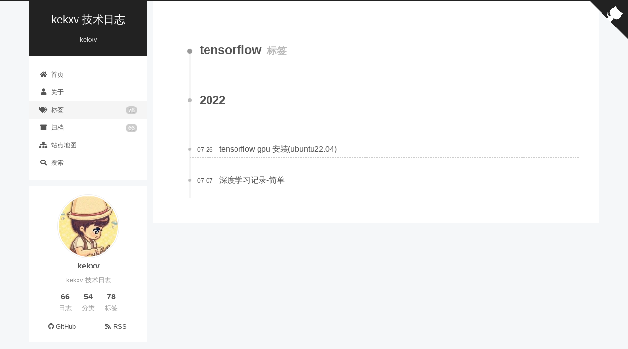

--- FILE ---
content_type: text/html; charset=utf-8
request_url: https://kekxv.github.io/tags/tensorflow/
body_size: 4608
content:
<!DOCTYPE html>
<html lang="zh-CN">
<head>
  <meta charset="UTF-8">
<meta name="viewport" content="width=device-width, initial-scale=1, maximum-scale=2">
<meta name="theme-color" content="#222">
<meta name="generator" content="Hexo 7.2.0">
  <link rel="icon" type="image/png" sizes="16x16" href="/images/favicon.ico">
  <meta http-equiv="Cache-Control" content="no-transform">
  <meta http-equiv="Cache-Control" content="no-siteapp">

<link rel="stylesheet" href="/css/main.css">


<link rel="stylesheet" href="/lib/font-awesome/css/all.min.css">

<script id="hexo-configurations">
    var NexT = window.NexT || {};
    var CONFIG = {"hostname":"kekxv.github.io","root":"/","scheme":"Pisces","version":"7.8.0","exturl":true,"sidebar":{"position":"left","display":"post","padding":18,"offset":12,"onmobile":false},"copycode":{"enable":true,"show_result":true,"style":"default"},"back2top":{"enable":true,"sidebar":false,"scrollpercent":true},"bookmark":{"enable":false,"color":"#222","save":"auto"},"fancybox":false,"mediumzoom":false,"lazyload":false,"pangu":false,"comments":{"style":"tabs","active":null,"storage":true,"lazyload":false,"nav":null},"algolia":{"hits":{"per_page":10},"labels":{"input_placeholder":"Search for Posts","hits_empty":"We didn't find any results for the search: ${query}","hits_stats":"${hits} results found in ${time} ms"}},"localsearch":{"enable":true,"trigger":"auto","top_n_per_article":1,"unescape":true,"preload":false},"motion":{"enable":true,"async":false,"transition":{"post_block":"fadeIn","post_header":"slideDownIn","post_body":"slideDownIn","coll_header":"slideLeftIn","sidebar":"slideUpIn"}},"path":"search.xml"};
  </script>

  <meta name="description" content="kekxv 技术日志">
<meta property="og:type" content="website">
<meta property="og:title" content="kekxv 技术日志">
<meta property="og:url" content="http://kekxv.github.io/tags/tensorflow/index.html">
<meta property="og:site_name" content="kekxv 技术日志">
<meta property="og:description" content="kekxv 技术日志">
<meta property="og:locale" content="zh_CN">
<meta property="article:author" content="kekxv">
<meta name="twitter:card" content="summary">

<link rel="canonical" href="http://kekxv.github.io/tags/tensorflow/">


<script id="page-configurations">
  // https://hexo.io/docs/variables.html
  CONFIG.page = {
    sidebar: "",
    isHome : false,
    isPost : false,
    lang   : 'zh-CN'
  };
</script>

  <title>标签: tensorflow | kekxv 技术日志</title>
  






  <noscript>
  <style>
  .use-motion .brand,
  .use-motion .menu-item,
  .sidebar-inner,
  .use-motion .post-block,
  .use-motion .pagination,
  .use-motion .comments,
  .use-motion .post-header,
  .use-motion .post-body,
  .use-motion .collection-header { opacity: initial; }

  .use-motion .site-title,
  .use-motion .site-subtitle {
    opacity: initial;
    top: initial;
  }

  .use-motion .logo-line-before i { left: initial; }
  .use-motion .logo-line-after i { right: initial; }
  </style>
</noscript>

<link rel="alternate" href="/feed.xml" title="kekxv 技术日志" type="application/atom+xml">
</head>

<body itemscope itemtype="http://schema.org/WebPage">
  <div class="container use-motion">
    <div class="headband"></div>

    <header class="header" itemscope itemtype="http://schema.org/WPHeader">
      <div class="header-inner"><div class="site-brand-container">
  <div class="site-nav-toggle">
    <div class="toggle" aria-label="切换导航栏">
      <span class="toggle-line toggle-line-first"></span>
      <span class="toggle-line toggle-line-middle"></span>
      <span class="toggle-line toggle-line-last"></span>
    </div>
  </div>

  <div class="site-meta">

    <a href="/" class="brand" rel="start">
      <span class="logo-line-before"><i></i></span>
      <h1 class="site-title">kekxv 技术日志</h1>
      <span class="logo-line-after"><i></i></span>
    </a>
      <p class="site-subtitle" itemprop="description">kekxv</p>
  </div>

  <div class="site-nav-right">
    <div class="toggle popup-trigger">
        <i class="fa fa-search fa-fw fa-lg"></i>
    </div>
  </div>
</div>




<nav class="site-nav">
  <ul id="menu" class="main-menu menu">
        <li class="menu-item menu-item-home">

    <a href="/" rel="section"><i class="fa fa-home fa-fw"></i>首页</a>

  </li>
        <li class="menu-item menu-item-about">

    <a href="/about/" rel="section"><i class="fa fa-user fa-fw"></i>关于</a>

  </li>
        <li class="menu-item menu-item-tags">

    <a href="/tags/" rel="section"><i class="fa fa-tags fa-fw"></i>标签<span class="badge">78</span></a>

  </li>
        <li class="menu-item menu-item-archives">

    <a href="/archives/" rel="section"><i class="fa fa-archive fa-fw"></i>归档<span class="badge">66</span></a>

  </li>
        <li class="menu-item menu-item-sitemap">

    <a href="/sitemap.xml" rel="section"><i class="fa fa-sitemap fa-fw"></i>站点地图</a>

  </li>
      <li class="menu-item menu-item-search">
        <a role="button" class="popup-trigger"><i class="fa fa-search fa-fw"></i>搜索
        </a>
      </li>
  </ul>
</nav>



  <div class="search-pop-overlay">
    <div class="popup search-popup">
        <div class="search-header">
  <span class="search-icon">
    <i class="fa fa-search"></i>
  </span>
  <div class="search-input-container">
    <input autocomplete="off" autocapitalize="off"
           placeholder="搜索..." spellcheck="false"
           type="search" class="search-input">
  </div>
  <span class="popup-btn-close">
    <i class="fa fa-times-circle"></i>
  </span>
</div>
<div id="search-result">
  <div id="no-result">
    <i class="fa fa-spinner fa-pulse fa-5x fa-fw"></i>
  </div>
</div>

    </div>
  </div>

</div>
    </header>

    
  <div class="back-to-top">
    <i class="fa fa-arrow-up"></i>
    <span>0%</span>
  </div>
  <div class="reading-progress-bar"></div>

  <span class="exturl github-corner" data-url="aHR0cHM6Ly9naXRodWIuY29tL2tla3h2" title="Follow me on GitHub" aria-label="Follow me on GitHub"><svg width="80" height="80" viewBox="0 0 250 250" aria-hidden="true"><path d="M0,0 L115,115 L130,115 L142,142 L250,250 L250,0 Z"></path><path d="M128.3,109.0 C113.8,99.7 119.0,89.6 119.0,89.6 C122.0,82.7 120.5,78.6 120.5,78.6 C119.2,72.0 123.4,76.3 123.4,76.3 C127.3,80.9 125.5,87.3 125.5,87.3 C122.9,97.6 130.6,101.9 134.4,103.2" fill="currentColor" style="transform-origin: 130px 106px;" class="octo-arm"></path><path d="M115.0,115.0 C114.9,115.1 118.7,116.5 119.8,115.4 L133.7,101.6 C136.9,99.2 139.9,98.4 142.2,98.6 C133.8,88.0 127.5,74.4 143.8,58.0 C148.5,53.4 154.0,51.2 159.7,51.0 C160.3,49.4 163.2,43.6 171.4,40.1 C171.4,40.1 176.1,42.5 178.8,56.2 C183.1,58.6 187.2,61.8 190.9,65.4 C194.5,69.0 197.7,73.2 200.1,77.6 C213.8,80.2 216.3,84.9 216.3,84.9 C212.7,93.1 206.9,96.0 205.4,96.6 C205.1,102.4 203.0,107.8 198.3,112.5 C181.9,128.9 168.3,122.5 157.7,114.1 C157.9,116.9 156.7,120.9 152.7,124.9 L141.0,136.5 C139.8,137.7 141.6,141.9 141.8,141.8 Z" fill="currentColor" class="octo-body"></path></svg></span>


    <main class="main">
      <div class="main-inner">
        <div class="content-wrap">
          

          <div class="content tag">
            

  
  
  
  <div class="post-block">
    <div class="posts-collapse">
      <div class="collection-title">
        <h2 class="collection-header">tensorflow
          <small>标签</small>
        </h2>
      </div>

      
    <div class="collection-year">
      <span class="collection-header">2022</span>
    </div>

  <article itemscope itemtype="http://schema.org/Article">
    <header class="post-header">

      <div class="post-meta">
        <time itemprop="dateCreated"
              datetime="2022-07-26T13:56:21+00:00"
              content="2022-07-26">
          07-26
        </time>
      </div>

      <div class="post-title">
          <a class="post-title-link" href="/2022/07/26/tensorflow-gpu-%E5%AE%89%E8%A3%85-ubuntu22-04/" itemprop="url">
            <span itemprop="name">tensorflow gpu 安装(ubuntu22.04)</span>
          </a>
      </div>

    </header>
  </article>

  <article itemscope itemtype="http://schema.org/Article">
    <header class="post-header">

      <div class="post-meta">
        <time itemprop="dateCreated"
              datetime="2022-07-07T20:00:14+00:00"
              content="2022-07-07">
          07-07
        </time>
      </div>

      <div class="post-title">
          <a class="post-title-link" href="/2022/07/07/%E6%B7%B1%E5%BA%A6%E5%AD%A6%E4%B9%A0%E8%AE%B0%E5%BD%95-%E7%AE%80%E5%8D%95/" itemprop="url">
            <span itemprop="name">深度学习记录-简单</span>
          </a>
      </div>

    </header>
  </article>

    </div>
  </div>
  
  
  

  



          </div>
          

<script>
  window.addEventListener('tabs:register', () => {
    let { activeClass } = CONFIG.comments;
    if (CONFIG.comments.storage) {
      activeClass = localStorage.getItem('comments_active') || activeClass;
    }
    if (activeClass) {
      let activeTab = document.querySelector(`a[href="#comment-${activeClass}"]`);
      if (activeTab) {
        activeTab.click();
      }
    }
  });
  if (CONFIG.comments.storage) {
    window.addEventListener('tabs:click', event => {
      if (!event.target.matches('.tabs-comment .tab-content .tab-pane')) return;
      let commentClass = event.target.classList[1];
      localStorage.setItem('comments_active', commentClass);
    });
  }
</script>

        </div>
          
  
  <div class="toggle sidebar-toggle">
    <span class="toggle-line toggle-line-first"></span>
    <span class="toggle-line toggle-line-middle"></span>
    <span class="toggle-line toggle-line-last"></span>
  </div>

  <aside class="sidebar">
    <div class="sidebar-inner">

      <ul class="sidebar-nav motion-element">
        <li class="sidebar-nav-toc">
          文章目录
        </li>
        <li class="sidebar-nav-overview">
          站点概览
        </li>
      </ul>

      <!--noindex-->
      <div class="post-toc-wrap sidebar-panel">
      </div>
      <!--/noindex-->

      <div class="site-overview-wrap sidebar-panel">
        <div class="site-author motion-element" itemprop="author" itemscope itemtype="http://schema.org/Person">
    <img class="site-author-image" itemprop="image" alt="kekxv"
      src="/images/avatar.jpeg">
  <p class="site-author-name" itemprop="name">kekxv</p>
  <div class="site-description" itemprop="description">kekxv 技术日志</div>
</div>
<div class="site-state-wrap motion-element">
  <nav class="site-state">
      <div class="site-state-item site-state-posts">
          <a href="/archives/">
        
          <span class="site-state-item-count">66</span>
          <span class="site-state-item-name">日志</span>
        </a>
      </div>
      <div class="site-state-item site-state-categories">
        <span class="site-state-item-count">54</span>
        <span class="site-state-item-name">分类</span>
      </div>
      <div class="site-state-item site-state-tags">
            <a href="/tags/">
          
        <span class="site-state-item-count">78</span>
        <span class="site-state-item-name">标签</span></a>
      </div>
  </nav>
</div>
  <div class="links-of-author motion-element">
      <span class="links-of-author-item">
        <span class="exturl" data-url="aHR0cHM6Ly9naXRodWIuY29tL2tla3h2" title="GitHub → https:&#x2F;&#x2F;github.com&#x2F;kekxv"><i class="fab fa-github fa-fw"></i>GitHub</span>
      </span>
      <span class="links-of-author-item">
        <a href="/feed.xml" title="RSS → &#x2F;feed.xml"><i class="fa fa-rss fa-fw"></i>RSS</a>
      </span>
  </div>



      </div>

    </div>
  </aside>
  <div id="sidebar-dimmer"></div>


      </div>
    </main>

    <footer class="footer">
      <div class="footer-inner">
        

        

<div class="copyright">
  
  &copy; 
  <span itemprop="copyrightYear">2025</span>
  <span class="with-love">
    <i class="fa fa-heart"></i>
  </span>
  <span class="author" itemprop="copyrightHolder">kekxv</span>
</div>

        
<div class="busuanzi-count">
  <script async src="https://busuanzi.ibruce.info/busuanzi/2.3/busuanzi.pure.mini.js"></script>
    <span class="post-meta-item" id="busuanzi_container_site_uv" style="display: none;">
      <span class="post-meta-item-icon">
        <i class="fa fa-user"></i>
      </span>
      <span class="site-uv" title="总访客量">
        <span id="busuanzi_value_site_uv"></span>
      </span>
    </span>
    <span class="post-meta-divider">|</span>
    <span class="post-meta-item" id="busuanzi_container_site_pv" style="display: none;">
      <span class="post-meta-item-icon">
        <i class="fa fa-eye"></i>
      </span>
      <span class="site-pv" title="总访问量">
        <span id="busuanzi_value_site_pv"></span>
      </span>
    </span>
</div>








      </div>
    </footer>
  </div>

  
  <script src="/lib/anime.min.js"></script>
  <script src="/lib/velocity/velocity.min.js"></script>
  <script src="/lib/velocity/velocity.ui.min.js"></script>

<script src="/js/utils.js"></script>

<script src="/js/motion.js"></script>


<script src="/js/schemes/pisces.js"></script>


<script src="/js/next-boot.js"></script>




  
  <script>
    (function(){
      var canonicalURL, curProtocol;
      //Get the <link> tag
      var x=document.getElementsByTagName("link");
		//Find the last canonical URL
		if(x.length > 0){
			for (i=0;i<x.length;i++){
				if(x[i].rel.toLowerCase() == 'canonical' && x[i].href){
					canonicalURL=x[i].href;
				}
			}
		}
    //Get protocol
	    if (!canonicalURL){
	    	curProtocol = window.location.protocol.split(':')[0];
	    }
	    else{
	    	curProtocol = canonicalURL.split(':')[0];
	    }
      //Get current URL if the canonical URL does not exist
	    if (!canonicalURL) canonicalURL = window.location.href;
	    //Assign script content. Replace current URL with the canonical URL
      !function(){var e=/([http|https]:\/\/[a-zA-Z0-9\_\.]+\.baidu\.com)/gi,r=canonicalURL,t=document.referrer;if(!e.test(r)){var n=(String(curProtocol).toLowerCase() === 'https')?"https://sp0.baidu.com/9_Q4simg2RQJ8t7jm9iCKT-xh_/s.gif":"//api.share.baidu.com/s.gif";t?(n+="?r="+encodeURIComponent(document.referrer),r&&(n+="&l="+r)):r&&(n+="?l="+r);var i=new Image;i.src=n}}(window);})();
  </script>




  
<script src="/js/local-search.js"></script>













  

  

</body>
</html>


--- FILE ---
content_type: text/css; charset=utf-8
request_url: https://kekxv.github.io/css/main.css
body_size: 8561
content:
:root {
  --body-bg-color: #f5f7f9;
  --content-bg-color: #fff;
  --card-bg-color: #f5f5f5;
  --text-color: #555;
  --blockquote-color: #666;
  --link-color: #555;
  --link-hover-color: #222;
  --brand-color: #fff;
  --brand-hover-color: #fff;
  --table-row-odd-bg-color: #f9f9f9;
  --table-row-hover-bg-color: #f5f5f5;
  --menu-item-bg-color: #f5f5f5;
  --btn-default-bg: #fff;
  --btn-default-color: #555;
  --btn-default-border-color: #555;
  --btn-default-hover-bg: #222;
  --btn-default-hover-color: #fff;
  --btn-default-hover-border-color: #222;
}
html {
  line-height: 1.15; /* 1 */
  -webkit-text-size-adjust: 100%; /* 2 */
}
body {
  margin: 0;
}
main {
  display: block;
}
h1 {
  font-size: 2em;
  margin: 0.67em 0;
}
hr {
  box-sizing: content-box; /* 1 */
  height: 0; /* 1 */
  overflow: visible; /* 2 */
}
pre {
  font-family: monospace, monospace; /* 1 */
  font-size: 1em; /* 2 */
}
a {
  background: transparent;
}
abbr[title] {
  border-bottom: none; /* 1 */
  text-decoration: underline; /* 2 */
  text-decoration: underline dotted; /* 2 */
}
b,
strong {
  font-weight: bolder;
}
code,
kbd,
samp {
  font-family: monospace, monospace; /* 1 */
  font-size: 1em; /* 2 */
}
small {
  font-size: 80%;
}
sub,
sup {
  font-size: 75%;
  line-height: 0;
  position: relative;
  vertical-align: baseline;
}
sub {
  bottom: -0.25em;
}
sup {
  top: -0.5em;
}
img {
  border-style: none;
}
button,
input,
optgroup,
select,
textarea {
  font-family: inherit; /* 1 */
  font-size: 100%; /* 1 */
  line-height: 1.15; /* 1 */
  margin: 0; /* 2 */
}
button,
input {
/* 1 */
  overflow: visible;
}
button,
select {
/* 1 */
  text-transform: none;
}
button,
[type='button'],
[type='reset'],
[type='submit'] {
  -webkit-appearance: button;
}
button::-moz-focus-inner,
[type='button']::-moz-focus-inner,
[type='reset']::-moz-focus-inner,
[type='submit']::-moz-focus-inner {
  border-style: none;
  padding: 0;
}
button:-moz-focusring,
[type='button']:-moz-focusring,
[type='reset']:-moz-focusring,
[type='submit']:-moz-focusring {
  outline: 1px dotted ButtonText;
}
fieldset {
  padding: 0.35em 0.75em 0.625em;
}
legend {
  box-sizing: border-box; /* 1 */
  color: inherit; /* 2 */
  display: table; /* 1 */
  max-width: 100%; /* 1 */
  padding: 0; /* 3 */
  white-space: normal; /* 1 */
}
progress {
  vertical-align: baseline;
}
textarea {
  overflow: auto;
}
[type='checkbox'],
[type='radio'] {
  box-sizing: border-box; /* 1 */
  padding: 0; /* 2 */
}
[type='number']::-webkit-inner-spin-button,
[type='number']::-webkit-outer-spin-button {
  height: auto;
}
[type='search'] {
  outline-offset: -2px; /* 2 */
  -webkit-appearance: textfield; /* 1 */
}
[type='search']::-webkit-search-decoration {
  -webkit-appearance: none;
}
::-webkit-file-upload-button {
  font: inherit; /* 2 */
  -webkit-appearance: button; /* 1 */
}
details {
  display: block;
}
summary {
  display: list-item;
}
template {
  display: none;
}
[hidden] {
  display: none;
}
::selection {
  background: #262a30;
  color: #eee;
}
html,
body {
  height: 100%;
}
body {
  background: var(--body-bg-color);
  color: var(--text-color);
  font-family: 'Lato', "PingFang SC", "Microsoft YaHei", sans-serif;
  font-size: 1em;
  line-height: 2;
}
@media (max-width: 991px) {
  body {
    padding-left: 0 !important;
    padding-right: 0 !important;
  }
}
h1,
h2,
h3,
h4,
h5,
h6 {
  font-family: 'Lato', "PingFang SC", "Microsoft YaHei", sans-serif;
  font-weight: bold;
  line-height: 1.5;
  margin: 20px 0 15px;
}
h1 {
  font-size: 1.5em;
}
h2 {
  font-size: 1.375em;
}
h3 {
  font-size: 1.25em;
}
h4 {
  font-size: 1.125em;
}
h5 {
  font-size: 1em;
}
h6 {
  font-size: 0.875em;
}
p {
  margin: 0 0 20px 0;
}
a,
span.exturl {
  border-bottom: 1px solid #999;
  color: var(--link-color);
  outline: 0;
  text-decoration: none;
  overflow-wrap: break-word;
  word-wrap: break-word;
  cursor: pointer;
}
a:hover,
span.exturl:hover {
  border-bottom-color: var(--link-hover-color);
  color: var(--link-hover-color);
}
iframe,
img,
video {
  display: block;
  margin-left: auto;
  margin-right: auto;
  max-width: 100%;
}
hr {
  background-image: repeating-linear-gradient(-45deg, #ddd, #ddd 4px, transparent 4px, transparent 8px);
  border: 0;
  height: 3px;
  margin: 40px 0;
}
blockquote {
  border-left: 4px solid #ddd;
  color: var(--blockquote-color);
  margin: 0;
  padding: 0 15px;
}
blockquote cite::before {
  content: '-';
  padding: 0 5px;
}
dt {
  font-weight: bold;
}
dd {
  margin: 0;
  padding: 0;
}
kbd {
  background-color: #f5f5f5;
  background-image: linear-gradient(#eee, #fff, #eee);
  border: 1px solid #ccc;
  border-radius: 0.2em;
  box-shadow: 0.1em 0.1em 0.2em rgba(0,0,0,0.1);
  color: #555;
  font-family: inherit;
  padding: 0.1em 0.3em;
  white-space: nowrap;
}
.table-container {
  overflow: auto;
}
table {
  border-collapse: collapse;
  border-spacing: 0;
  font-size: 0.875em;
  margin: 0 0 20px 0;
  width: 100%;
}
tbody tr:nth-of-type(odd) {
  background: var(--table-row-odd-bg-color);
}
tbody tr:hover {
  background: var(--table-row-hover-bg-color);
}
caption,
th,
td {
  font-weight: normal;
  padding: 8px;
  vertical-align: middle;
}
th,
td {
  border: 1px solid #ddd;
  border-bottom: 3px solid #ddd;
}
th {
  font-weight: 700;
  padding-bottom: 10px;
}
td {
  border-bottom-width: 1px;
}
.btn {
  background: var(--btn-default-bg);
  border: 2px solid var(--btn-default-border-color);
  border-radius: 2px;
  color: var(--btn-default-color);
  display: inline-block;
  font-size: 0.875em;
  line-height: 2;
  padding: 0 20px;
  text-decoration: none;
  transition-property: background-color;
  transition-delay: 0s;
  transition-duration: 0.2s;
  transition-timing-function: ease-in-out;
}
.btn:hover {
  background: var(--btn-default-hover-bg);
  border-color: var(--btn-default-hover-border-color);
  color: var(--btn-default-hover-color);
}
.btn + .btn {
  margin: 0 0 8px 8px;
}
.btn .fa-fw {
  text-align: left;
  width: 1.285714285714286em;
}
.toggle {
  line-height: 0;
}
.toggle .toggle-line {
  background: #fff;
  display: inline-block;
  height: 2px;
  left: 0;
  position: relative;
  top: 0;
  transition: all 0.4s;
  vertical-align: top;
  width: 100%;
}
.toggle .toggle-line:not(:first-child) {
  margin-top: 3px;
}
.toggle.toggle-arrow .toggle-line-first {
  left: 50%;
  top: 2px;
  transform: rotate(45deg);
  width: 50%;
}
.toggle.toggle-arrow .toggle-line-middle {
  left: 2px;
  width: 90%;
}
.toggle.toggle-arrow .toggle-line-last {
  left: 50%;
  top: -2px;
  transform: rotate(-45deg);
  width: 50%;
}
.toggle.toggle-close .toggle-line-first {
  transform: rotate(-45deg);
  top: 5px;
}
.toggle.toggle-close .toggle-line-middle {
  opacity: 0;
}
.toggle.toggle-close .toggle-line-last {
  transform: rotate(45deg);
  top: -5px;
}
.highlight-container {
  position: relative;
}
.highlight-container:hover .copy-btn,
.highlight-container .copy-btn:focus {
  opacity: 1;
}
.copy-btn {
  color: #333;
  cursor: pointer;
  line-height: 1.6;
  opacity: 0;
  padding: 2px 6px;
  position: absolute;
  transition-delay: 0s;
  transition-duration: 0.2s;
  transition-timing-function: ease-in-out;
  background-color: #eee;
  background-image: linear-gradient(#fcfcfc, #eee);
  border: 1px solid #d5d5d5;
  border-radius: 3px;
  font-size: 0.8125em;
  right: 4px;
  top: 8px;
}
.highlight,
pre {
  background: #f7f7f7;
  color: #4d4d4c;
  line-height: 1.6;
  margin: 0 auto 20px;
}
pre,
code {
  font-family: consolas, Menlo, monospace, "PingFang SC", "Microsoft YaHei";
}
code {
  background: #eee;
  border-radius: 3px;
  color: #555;
  padding: 2px 4px;
  overflow-wrap: break-word;
  word-wrap: break-word;
}
.highlight *::selection {
  background: #d6d6d6;
}
.highlight pre {
  border: 0;
  margin: 0;
  padding: 10px 0;
}
.highlight table {
  border: 0;
  margin: 0;
  width: auto;
}
.highlight td {
  border: 0;
  padding: 0;
}
.highlight figcaption {
  background: #eff2f3;
  color: #4d4d4c;
  display: flex;
  font-size: 0.875em;
  justify-content: space-between;
  line-height: 1.2;
  padding: 0.5em;
}
.highlight figcaption a {
  color: #4d4d4c;
}
.highlight figcaption a:hover {
  border-bottom-color: #4d4d4c;
}
.highlight .gutter {
  -moz-user-select: none;
  -ms-user-select: none;
  -webkit-user-select: none;
  user-select: none;
}
.highlight .gutter pre {
  background: #eff2f3;
  color: #869194;
  padding-left: 10px;
  padding-right: 10px;
  text-align: right;
}
.highlight .code pre {
  background: #f7f7f7;
  padding-left: 10px;
  width: 100%;
}
.gist table {
  width: auto;
}
.gist table td {
  border: 0;
}
pre {
  overflow: auto;
  padding: 10px;
}
pre code {
  background: none;
  color: #4d4d4c;
  font-size: 0.875em;
  padding: 0;
  text-shadow: none;
}
pre .deletion {
  background: #fdd;
}
pre .addition {
  background: #dfd;
}
pre .meta {
  color: #eab700;
  -moz-user-select: none;
  -ms-user-select: none;
  -webkit-user-select: none;
  user-select: none;
}
pre .comment {
  color: #8e908c;
}
pre .variable,
pre .attribute,
pre .tag,
pre .name,
pre .regexp,
pre .ruby .constant,
pre .xml .tag .title,
pre .xml .pi,
pre .xml .doctype,
pre .html .doctype,
pre .css .id,
pre .css .class,
pre .css .pseudo {
  color: #c82829;
}
pre .number,
pre .preprocessor,
pre .built_in,
pre .builtin-name,
pre .literal,
pre .params,
pre .constant,
pre .command {
  color: #f5871f;
}
pre .ruby .class .title,
pre .css .rules .attribute,
pre .string,
pre .symbol,
pre .value,
pre .inheritance,
pre .header,
pre .ruby .symbol,
pre .xml .cdata,
pre .special,
pre .formula {
  color: #718c00;
}
pre .title,
pre .css .hexcolor {
  color: #3e999f;
}
pre .function,
pre .python .decorator,
pre .python .title,
pre .ruby .function .title,
pre .ruby .title .keyword,
pre .perl .sub,
pre .javascript .title,
pre .coffeescript .title {
  color: #4271ae;
}
pre .keyword,
pre .javascript .function {
  color: #8959a8;
}
.blockquote-center {
  border-left: none;
  margin: 40px 0;
  padding: 0;
  position: relative;
  text-align: center;
}
.blockquote-center .fa {
  display: block;
  opacity: 0.6;
  position: absolute;
  width: 100%;
}
.blockquote-center .fa-quote-left {
  border-top: 1px solid #ccc;
  text-align: left;
  top: -20px;
}
.blockquote-center .fa-quote-right {
  border-bottom: 1px solid #ccc;
  text-align: right;
  bottom: -20px;
}
.blockquote-center p,
.blockquote-center div {
  text-align: center;
}
.post-body .group-picture img {
  margin: 0 auto;
  padding: 0 3px;
}
.group-picture-row {
  margin-bottom: 6px;
  overflow: hidden;
}
.group-picture-column {
  float: left;
  margin-bottom: 10px;
}
.post-body .label {
  color: #555;
  display: inline;
  padding: 0 2px;
}
.post-body .label.default {
  background: #f0f0f0;
}
.post-body .label.primary {
  background: #efe6f7;
}
.post-body .label.info {
  background: #e5f2f8;
}
.post-body .label.success {
  background: #e7f4e9;
}
.post-body .label.warning {
  background: #fcf6e1;
}
.post-body .label.danger {
  background: #fae8eb;
}
.post-body .tabs {
  margin-bottom: 20px;
}
.post-body .tabs,
.tabs-comment {
  display: block;
  padding-top: 10px;
  position: relative;
}
.post-body .tabs ul.nav-tabs,
.tabs-comment ul.nav-tabs {
  display: flex;
  flex-wrap: wrap;
  margin: 0;
  margin-bottom: -1px;
  padding: 0;
}
@media (max-width: 413px) {
  .post-body .tabs ul.nav-tabs,
  .tabs-comment ul.nav-tabs {
    display: block;
    margin-bottom: 5px;
  }
}
.post-body .tabs ul.nav-tabs li.tab,
.tabs-comment ul.nav-tabs li.tab {
  border-bottom: 1px solid #ddd;
  border-left: 1px solid transparent;
  border-right: 1px solid transparent;
  border-top: 3px solid transparent;
  flex-grow: 1;
  list-style-type: none;
  border-radius: 0 0 0 0;
}
@media (max-width: 413px) {
  .post-body .tabs ul.nav-tabs li.tab,
  .tabs-comment ul.nav-tabs li.tab {
    border-bottom: 1px solid transparent;
    border-left: 3px solid transparent;
    border-right: 1px solid transparent;
    border-top: 1px solid transparent;
  }
}
@media (max-width: 413px) {
  .post-body .tabs ul.nav-tabs li.tab,
  .tabs-comment ul.nav-tabs li.tab {
    border-radius: 0;
  }
}
.post-body .tabs ul.nav-tabs li.tab a,
.tabs-comment ul.nav-tabs li.tab a {
  border-bottom: initial;
  display: block;
  line-height: 1.8;
  outline: 0;
  padding: 0.25em 0.75em;
  text-align: center;
  transition-delay: 0s;
  transition-duration: 0.2s;
  transition-timing-function: ease-out;
}
.post-body .tabs ul.nav-tabs li.tab a i,
.tabs-comment ul.nav-tabs li.tab a i {
  width: 1.285714285714286em;
}
.post-body .tabs ul.nav-tabs li.tab.active,
.tabs-comment ul.nav-tabs li.tab.active {
  border-bottom: 1px solid transparent;
  border-left: 1px solid #ddd;
  border-right: 1px solid #ddd;
  border-top: 3px solid #fc6423;
}
@media (max-width: 413px) {
  .post-body .tabs ul.nav-tabs li.tab.active,
  .tabs-comment ul.nav-tabs li.tab.active {
    border-bottom: 1px solid #ddd;
    border-left: 3px solid #fc6423;
    border-right: 1px solid #ddd;
    border-top: 1px solid #ddd;
  }
}
.post-body .tabs ul.nav-tabs li.tab.active a,
.tabs-comment ul.nav-tabs li.tab.active a {
  color: var(--link-color);
  cursor: default;
}
.post-body .tabs .tab-content .tab-pane,
.tabs-comment .tab-content .tab-pane {
  border: 1px solid #ddd;
  border-top: 0;
  padding: 20px 20px 0 20px;
  border-radius: 0;
}
.post-body .tabs .tab-content .tab-pane:not(.active),
.tabs-comment .tab-content .tab-pane:not(.active) {
  display: none;
}
.post-body .tabs .tab-content .tab-pane.active,
.tabs-comment .tab-content .tab-pane.active {
  display: block;
}
.post-body .tabs .tab-content .tab-pane.active:nth-of-type(1),
.tabs-comment .tab-content .tab-pane.active:nth-of-type(1) {
  border-radius: 0 0 0 0;
}
@media (max-width: 413px) {
  .post-body .tabs .tab-content .tab-pane.active:nth-of-type(1),
  .tabs-comment .tab-content .tab-pane.active:nth-of-type(1) {
    border-radius: 0;
  }
}
.post-body .note {
  border-radius: 3px;
  margin-bottom: 20px;
  padding: 1em;
  position: relative;
  border: 1px solid #eee;
  border-left-width: 5px;
}
.post-body .note h2,
.post-body .note h3,
.post-body .note h4,
.post-body .note h5,
.post-body .note h6 {
  margin-top: 0;
  border-bottom: initial;
  margin-bottom: 0;
  padding-top: 0;
}
.post-body .note p:first-child,
.post-body .note ul:first-child,
.post-body .note ol:first-child,
.post-body .note table:first-child,
.post-body .note pre:first-child,
.post-body .note blockquote:first-child,
.post-body .note img:first-child {
  margin-top: 0;
}
.post-body .note p:last-child,
.post-body .note ul:last-child,
.post-body .note ol:last-child,
.post-body .note table:last-child,
.post-body .note pre:last-child,
.post-body .note blockquote:last-child,
.post-body .note img:last-child {
  margin-bottom: 0;
}
.post-body .note.default {
  border-left-color: #777;
}
.post-body .note.default h2,
.post-body .note.default h3,
.post-body .note.default h4,
.post-body .note.default h5,
.post-body .note.default h6 {
  color: #777;
}
.post-body .note.primary {
  border-left-color: #6f42c1;
}
.post-body .note.primary h2,
.post-body .note.primary h3,
.post-body .note.primary h4,
.post-body .note.primary h5,
.post-body .note.primary h6 {
  color: #6f42c1;
}
.post-body .note.info {
  border-left-color: #428bca;
}
.post-body .note.info h2,
.post-body .note.info h3,
.post-body .note.info h4,
.post-body .note.info h5,
.post-body .note.info h6 {
  color: #428bca;
}
.post-body .note.success {
  border-left-color: #5cb85c;
}
.post-body .note.success h2,
.post-body .note.success h3,
.post-body .note.success h4,
.post-body .note.success h5,
.post-body .note.success h6 {
  color: #5cb85c;
}
.post-body .note.warning {
  border-left-color: #f0ad4e;
}
.post-body .note.warning h2,
.post-body .note.warning h3,
.post-body .note.warning h4,
.post-body .note.warning h5,
.post-body .note.warning h6 {
  color: #f0ad4e;
}
.post-body .note.danger {
  border-left-color: #d9534f;
}
.post-body .note.danger h2,
.post-body .note.danger h3,
.post-body .note.danger h4,
.post-body .note.danger h5,
.post-body .note.danger h6 {
  color: #d9534f;
}
.pagination .prev,
.pagination .next,
.pagination .page-number,
.pagination .space {
  display: inline-block;
  margin: 0 10px;
  padding: 0 11px;
  position: relative;
  top: -1px;
}
@media (max-width: 767px) {
  .pagination .prev,
  .pagination .next,
  .pagination .page-number,
  .pagination .space {
    margin: 0 5px;
  }
}
.pagination {
  border-top: 1px solid #eee;
  margin: 120px 0 0;
  text-align: center;
}
.pagination .prev,
.pagination .next,
.pagination .page-number {
  border-bottom: 0;
  border-top: 1px solid #eee;
  transition-property: border-color;
  transition-delay: 0s;
  transition-duration: 0.2s;
  transition-timing-function: ease-in-out;
}
.pagination .prev:hover,
.pagination .next:hover,
.pagination .page-number:hover {
  border-top-color: #222;
}
.pagination .space {
  margin: 0;
  padding: 0;
}
.pagination .prev {
  margin-left: 0;
}
.pagination .next {
  margin-right: 0;
}
.pagination .page-number.current {
  background: #ccc;
  border-top-color: #ccc;
  color: #fff;
}
@media (max-width: 767px) {
  .pagination {
    border-top: none;
  }
  .pagination .prev,
  .pagination .next,
  .pagination .page-number {
    border-bottom: 1px solid #eee;
    border-top: 0;
    margin-bottom: 10px;
    padding: 0 10px;
  }
  .pagination .prev:hover,
  .pagination .next:hover,
  .pagination .page-number:hover {
    border-bottom-color: #222;
  }
}
.comments {
  margin-top: 60px;
  overflow: hidden;
}
.comment-button-group {
  display: flex;
  flex-wrap: wrap-reverse;
  justify-content: center;
  margin: 1em 0;
}
.comment-button-group .comment-button {
  margin: 0.1em 0.2em;
}
.comment-button-group .comment-button.active {
  background: var(--btn-default-hover-bg);
  border-color: var(--btn-default-hover-border-color);
  color: var(--btn-default-hover-color);
}
.comment-position {
  display: none;
}
.comment-position.active {
  display: block;
}
.tabs-comment {
  background: var(--content-bg-color);
  margin-top: 4em;
  padding-top: 0;
}
.tabs-comment .comments {
  border: 0;
  box-shadow: none;
  margin-top: 0;
  padding-top: 0;
}
.container {
  min-height: 100%;
  position: relative;
}
.main-inner {
  margin: 0 auto;
  width: calc(100% - 20px);
}
@media (min-width: 1200px) {
  .main-inner {
    width: 1160px;
  }
}
@media (min-width: 1600px) {
  .main-inner {
    width: 73%;
  }
}
@media (max-width: 767px) {
  .content-wrap {
    padding: 0 20px;
  }
}
.header {
  background: transparent;
}
.header-inner {
  margin: 0 auto;
  width: calc(100% - 20px);
}
@media (min-width: 1200px) {
  .header-inner {
    width: 1160px;
  }
}
@media (min-width: 1600px) {
  .header-inner {
    width: 73%;
  }
}
.site-brand-container {
  display: flex;
  flex-shrink: 0;
  padding: 0 10px;
}
.headband {
  background: #222;
  height: 3px;
}
.site-meta {
  flex-grow: 1;
  text-align: center;
}
@media (max-width: 767px) {
  .site-meta {
    text-align: center;
  }
}
.brand {
  border-bottom: none;
  color: var(--brand-color);
  display: inline-block;
  line-height: 1.375em;
  padding: 0 40px;
  position: relative;
}
.brand:hover {
  color: var(--brand-hover-color);
}
.site-title {
  font-family: 'Lato', "PingFang SC", "Microsoft YaHei", sans-serif;
  font-size: 1.375em;
  font-weight: normal;
  margin: 0;
}
.site-subtitle {
  color: #ddd;
  font-size: 0.8125em;
  margin: 10px 0;
}
.use-motion .brand {
  opacity: 0;
}
.use-motion .site-title,
.use-motion .site-subtitle,
.use-motion .custom-logo-image {
  opacity: 0;
  position: relative;
  top: -10px;
}
.site-nav-toggle,
.site-nav-right {
  display: none;
}
@media (max-width: 767px) {
  .site-nav-toggle,
  .site-nav-right {
    display: flex;
    flex-direction: column;
    justify-content: center;
  }
}
.site-nav-toggle .toggle,
.site-nav-right .toggle {
  color: var(--text-color);
  padding: 10px;
  width: 22px;
}
.site-nav-toggle .toggle .toggle-line,
.site-nav-right .toggle .toggle-line {
  background: var(--text-color);
  border-radius: 1px;
}
.site-nav {
  display: block;
}
@media (max-width: 767px) {
  .site-nav {
    clear: both;
    display: none;
  }
}
.site-nav.site-nav-on {
  display: block;
}
.menu {
  margin-top: 20px;
  padding-left: 0;
  text-align: center;
}
.menu-item {
  display: inline-block;
  list-style: none;
  margin: 0 10px;
}
@media (max-width: 767px) {
  .menu-item {
    display: block;
    margin-top: 10px;
  }
  .menu-item.menu-item-search {
    display: none;
  }
}
.menu-item a,
.menu-item span.exturl {
  border-bottom: 0;
  display: block;
  font-size: 0.8125em;
  transition-property: border-color;
  transition-delay: 0s;
  transition-duration: 0.2s;
  transition-timing-function: ease-in-out;
}
@media (hover: none) {
  .menu-item a:hover,
  .menu-item span.exturl:hover {
    border-bottom-color: transparent !important;
  }
}
.menu-item .fa,
.menu-item .fab,
.menu-item .far,
.menu-item .fas {
  margin-right: 8px;
}
.menu-item .badge {
  display: inline-block;
  font-weight: bold;
  line-height: 1;
  margin-left: 0.35em;
  margin-top: 0.35em;
  text-align: center;
  white-space: nowrap;
}
@media (max-width: 767px) {
  .menu-item .badge {
    float: right;
    margin-left: 0;
  }
}
.menu-item-active a,
.menu .menu-item a:hover,
.menu .menu-item span.exturl:hover {
  background: var(--menu-item-bg-color);
}
.use-motion .menu-item {
  opacity: 0;
}
.github-corner :hover .octo-arm {
  animation: octocat-wave 560ms ease-in-out;
}
.github-corner svg {
  border: 0;
  color: #fff;
  fill: #222;
  position: absolute;
  right: 0;
  top: 0;
  z-index: 1000;
}
@media (max-width: 991px) {
  .github-corner {
    display: none;
  }
  .github-corner svg {
    color: #222;
    fill: #fff;
  }
  .github-corner .github-corner:hover .octo-arm {
    animation: none;
  }
  .github-corner .github-corner .octo-arm {
    animation: octocat-wave 560ms ease-in-out;
  }
}
@-moz-keyframes octocat-wave {
  0%, 100% {
    transform: rotate(0);
  }
  20%, 60% {
    transform: rotate(-25deg);
  }
  40%, 80% {
    transform: rotate(10deg);
  }
}
@-webkit-keyframes octocat-wave {
  0%, 100% {
    transform: rotate(0);
  }
  20%, 60% {
    transform: rotate(-25deg);
  }
  40%, 80% {
    transform: rotate(10deg);
  }
}
@-o-keyframes octocat-wave {
  0%, 100% {
    transform: rotate(0);
  }
  20%, 60% {
    transform: rotate(-25deg);
  }
  40%, 80% {
    transform: rotate(10deg);
  }
}
@keyframes octocat-wave {
  0%, 100% {
    transform: rotate(0);
  }
  20%, 60% {
    transform: rotate(-25deg);
  }
  40%, 80% {
    transform: rotate(10deg);
  }
}
.sidebar {
  background: #222;
  bottom: 0;
  box-shadow: inset 0 2px 6px #000;
  position: fixed;
  top: 0;
}
@media (max-width: 991px) {
  .sidebar {
    display: none;
  }
}
.sidebar-inner {
  color: #999;
  padding: 18px 10px;
  text-align: center;
}
.cc-license {
  margin-top: 10px;
  text-align: center;
}
.cc-license .cc-opacity {
  border-bottom: none;
  opacity: 0.7;
}
.cc-license .cc-opacity:hover {
  opacity: 0.9;
}
.cc-license img {
  display: inline-block;
}
.site-author-image {
  border: 1px solid #eee;
  display: block;
  margin: 0 auto;
  max-width: 120px;
  padding: 2px;
  border-radius: 50%;
}
.site-author-name {
  color: var(--text-color);
  font-weight: 600;
  margin: 0;
  text-align: center;
}
.site-description {
  color: #999;
  font-size: 0.8125em;
  margin-top: 0;
  text-align: center;
}
.links-of-author {
  margin-top: 15px;
}
.links-of-author a,
.links-of-author span.exturl {
  border-bottom-color: #555;
  display: inline-block;
  font-size: 0.8125em;
  margin-bottom: 10px;
  margin-right: 10px;
  vertical-align: middle;
}
.links-of-author a::before,
.links-of-author span.exturl::before {
  background: #e5f70f;
  border-radius: 50%;
  content: ' ';
  display: inline-block;
  height: 4px;
  margin-right: 3px;
  vertical-align: middle;
  width: 4px;
}
.sidebar-button {
  margin-top: 15px;
}
.sidebar-button a {
  border: 1px solid #fc6423;
  border-radius: 4px;
  color: #fc6423;
  display: inline-block;
  padding: 0 15px;
}
.sidebar-button a .fa,
.sidebar-button a .fab,
.sidebar-button a .far,
.sidebar-button a .fas {
  margin-right: 5px;
}
.sidebar-button a:hover {
  background: #fc6423;
  border: 1px solid #fc6423;
  color: #fff;
}
.sidebar-button a:hover .fa,
.sidebar-button a:hover .fab,
.sidebar-button a:hover .far,
.sidebar-button a:hover .fas {
  color: #fff;
}
.links-of-blogroll {
  font-size: 0.8125em;
  margin-top: 10px;
}
.links-of-blogroll-title {
  font-size: 0.875em;
  font-weight: 600;
  margin-top: 0;
}
.links-of-blogroll-list {
  list-style: none;
  margin: 0;
  padding: 0;
}
#sidebar-dimmer {
  display: none;
}
@media (max-width: 767px) {
  #sidebar-dimmer {
    background: #000;
    display: block;
    height: 100%;
    left: 100%;
    opacity: 0;
    position: fixed;
    top: 0;
    width: 100%;
    z-index: 1100;
  }
  .sidebar-active + #sidebar-dimmer {
    opacity: 0.7;
    transform: translateX(-100%);
    transition: opacity 0.5s;
  }
}
.sidebar-nav {
  margin: 0;
  padding-bottom: 20px;
  padding-left: 0;
}
.sidebar-nav li {
  border-bottom: 1px solid transparent;
  color: var(--text-color);
  cursor: pointer;
  display: inline-block;
  font-size: 0.875em;
}
.sidebar-nav li.sidebar-nav-overview {
  margin-left: 10px;
}
.sidebar-nav li:hover {
  color: #fc6423;
}
.sidebar-nav .sidebar-nav-active {
  border-bottom-color: #fc6423;
  color: #fc6423;
}
.sidebar-nav .sidebar-nav-active:hover {
  color: #fc6423;
}
.sidebar-panel {
  display: none;
  overflow-x: hidden;
  overflow-y: auto;
}
.sidebar-panel-active {
  display: block;
}
.sidebar-toggle {
  background: #222;
  bottom: 45px;
  cursor: pointer;
  height: 14px;
  left: 30px;
  padding: 5px;
  position: fixed;
  width: 14px;
  z-index: 1300;
}
@media (max-width: 991px) {
  .sidebar-toggle {
    left: 20px;
    opacity: 0.8;
    display: none;
  }
}
.sidebar-toggle:hover .toggle-line {
  background: #fc6423;
}
.post-toc {
  font-size: 0.875em;
}
.post-toc ol {
  list-style: none;
  margin: 0;
  padding: 0 2px 5px 10px;
  text-align: left;
}
.post-toc ol > ol {
  padding-left: 0;
}
.post-toc ol a {
  transition-property: all;
  transition-delay: 0s;
  transition-duration: 0.2s;
  transition-timing-function: ease-in-out;
}
.post-toc .nav-item {
  line-height: 1.8;
  overflow: hidden;
  text-overflow: ellipsis;
  white-space: nowrap;
}
.post-toc .nav .nav-child {
  display: none;
}
.post-toc .nav .active > .nav-child {
  display: block;
}
.post-toc .nav .active-current > .nav-child {
  display: block;
}
.post-toc .nav .active-current > .nav-child > .nav-item {
  display: block;
}
.post-toc .nav .active > a {
  border-bottom-color: #fc6423;
  color: #fc6423;
}
.post-toc .nav .active-current > a {
  color: #fc6423;
}
.post-toc .nav .active-current > a:hover {
  color: #fc6423;
}
.site-state {
  display: flex;
  justify-content: center;
  line-height: 1.4;
  margin-top: 10px;
  overflow: hidden;
  text-align: center;
  white-space: nowrap;
}
.site-state-item {
  padding: 0 15px;
}
.site-state-item:not(:first-child) {
  border-left: 1px solid #eee;
}
.site-state-item a {
  border-bottom: none;
}
.site-state-item-count {
  display: block;
  font-size: 1em;
  font-weight: 600;
  text-align: center;
}
.site-state-item-name {
  color: #999;
  font-size: 0.8125em;
}
.footer {
  color: #999;
  font-size: 0.875em;
  padding: 20px 0;
}
.footer.footer-fixed {
  bottom: 0;
  left: 0;
  position: absolute;
  right: 0;
}
.footer-inner {
  box-sizing: border-box;
  margin: 0 auto;
  text-align: center;
  width: calc(100% - 20px);
}
@media (min-width: 1200px) {
  .footer-inner {
    width: 1160px;
  }
}
@media (min-width: 1600px) {
  .footer-inner {
    width: 73%;
  }
}
.languages {
  display: inline-block;
  font-size: 1.125em;
  position: relative;
}
.languages .lang-select-label span {
  margin: 0 0.5em;
}
.languages .lang-select {
  height: 100%;
  left: 0;
  opacity: 0;
  position: absolute;
  top: 0;
  width: 100%;
}
.with-love {
  color: #ff0000;
  display: inline-block;
  margin: 0 5px;
}
.powered-by,
.theme-info {
  display: inline-block;
}
@-moz-keyframes iconAnimate {
  0%, 100% {
    transform: scale(1);
  }
  10%, 30% {
    transform: scale(0.9);
  }
  20%, 40%, 60%, 80% {
    transform: scale(1.1);
  }
  50%, 70% {
    transform: scale(1.1);
  }
}
@-webkit-keyframes iconAnimate {
  0%, 100% {
    transform: scale(1);
  }
  10%, 30% {
    transform: scale(0.9);
  }
  20%, 40%, 60%, 80% {
    transform: scale(1.1);
  }
  50%, 70% {
    transform: scale(1.1);
  }
}
@-o-keyframes iconAnimate {
  0%, 100% {
    transform: scale(1);
  }
  10%, 30% {
    transform: scale(0.9);
  }
  20%, 40%, 60%, 80% {
    transform: scale(1.1);
  }
  50%, 70% {
    transform: scale(1.1);
  }
}
@keyframes iconAnimate {
  0%, 100% {
    transform: scale(1);
  }
  10%, 30% {
    transform: scale(0.9);
  }
  20%, 40%, 60%, 80% {
    transform: scale(1.1);
  }
  50%, 70% {
    transform: scale(1.1);
  }
}
.back-to-top {
  font-size: 12px;
  text-align: center;
  transition-delay: 0s;
  transition-duration: 0.2s;
  transition-timing-function: ease-in-out;
}
.back-to-top {
  background: #222;
  bottom: -100px;
  box-sizing: border-box;
  color: #fff;
  cursor: pointer;
  left: 30px;
  opacity: 0.6;
  padding: 0 6px;
  position: fixed;
  transition-property: bottom;
  z-index: 1300;
  width: initial;
}
.back-to-top:hover {
  color: #fc6423;
}
.back-to-top.back-to-top-on {
  bottom: 30px;
}
@media (max-width: 991px) {
  .back-to-top {
    left: 20px;
    opacity: 0.8;
  }
}
.reading-progress-bar {
  background: #37c6c0;
  display: block;
  height: 3px;
  left: 0;
  position: fixed;
  width: 0;
  z-index: 1500;
  bottom: 0;
}
.post-body {
  font-family: 'Lato', "PingFang SC", "Microsoft YaHei", sans-serif;
  overflow-wrap: break-word;
  word-wrap: break-word;
}
@media (min-width: 1200px) {
  .post-body {
    font-size: 1.125em;
  }
}
.post-body .exturl .fa {
  font-size: 0.875em;
  margin-left: 4px;
}
.post-body .image-caption,
.post-body .figure .caption {
  color: #999;
  font-size: 0.875em;
  font-weight: bold;
  line-height: 1;
  margin: -20px auto 15px;
  text-align: center;
}
.post-sticky-flag {
  display: inline-block;
  transform: rotate(30deg);
}
.post-button {
  margin-top: 40px;
  text-align: center;
}
.use-motion .post-block,
.use-motion .pagination,
.use-motion .comments {
  opacity: 0;
}
.use-motion .post-header {
  opacity: 0;
}
.use-motion .post-body {
  opacity: 0;
}
.use-motion .collection-header {
  opacity: 0;
}
.posts-collapse {
  margin-left: 35px;
  position: relative;
}
@media (max-width: 767px) {
  .posts-collapse {
    margin-left: 0px;
    margin-right: 0px;
  }
}
.posts-collapse .collection-title {
  font-size: 1.125em;
  position: relative;
}
.posts-collapse .collection-title::before {
  background: #999;
  border: 1px solid #fff;
  border-radius: 50%;
  content: ' ';
  height: 10px;
  left: 0;
  margin-left: -6px;
  margin-top: -4px;
  position: absolute;
  top: 50%;
  width: 10px;
}
.posts-collapse .collection-year {
  font-size: 1.5em;
  font-weight: bold;
  margin: 60px 0;
  position: relative;
}
.posts-collapse .collection-year::before {
  background: #bbb;
  border-radius: 50%;
  content: ' ';
  height: 8px;
  left: 0;
  margin-left: -4px;
  margin-top: -4px;
  position: absolute;
  top: 50%;
  width: 8px;
}
.posts-collapse .collection-header {
  display: block;
  margin: 0 0 0 20px;
}
.posts-collapse .collection-header small {
  color: #bbb;
  margin-left: 5px;
}
.posts-collapse .post-header {
  border-bottom: 1px dashed #ccc;
  margin: 30px 0;
  padding-left: 15px;
  position: relative;
  transition-property: border;
  transition-delay: 0s;
  transition-duration: 0.2s;
  transition-timing-function: ease-in-out;
}
.posts-collapse .post-header::before {
  background: #bbb;
  border: 1px solid #fff;
  border-radius: 50%;
  content: ' ';
  height: 6px;
  left: 0;
  margin-left: -4px;
  position: absolute;
  top: 0.75em;
  transition-property: background;
  width: 6px;
  transition-delay: 0s;
  transition-duration: 0.2s;
  transition-timing-function: ease-in-out;
}
.posts-collapse .post-header:hover {
  border-bottom-color: #666;
}
.posts-collapse .post-header:hover::before {
  background: #222;
}
.posts-collapse .post-meta {
  display: inline;
  font-size: 0.75em;
  margin-right: 10px;
}
.posts-collapse .post-title {
  display: inline;
}
.posts-collapse .post-title a,
.posts-collapse .post-title span.exturl {
  border-bottom: none;
  color: var(--link-color);
}
.posts-collapse .post-title .fa-external-link-alt {
  font-size: 0.875em;
  margin-left: 5px;
}
.posts-collapse::before {
  background: #f5f5f5;
  content: ' ';
  height: 100%;
  left: 0;
  margin-left: -2px;
  position: absolute;
  top: 1.25em;
  width: 4px;
}
.post-eof {
  background: #ccc;
  height: 1px;
  margin: 80px auto 60px;
  text-align: center;
  width: 8%;
}
.post-block:last-of-type .post-eof {
  display: none;
}
.content {
  padding-top: 40px;
}
@media (min-width: 992px) {
  .post-body {
    text-align: start;
  }
}
@media (max-width: 991px) {
  .post-body {
    text-align: start;
  }
}
.post-body h1,
.post-body h2,
.post-body h3,
.post-body h4,
.post-body h5,
.post-body h6 {
  padding-top: 10px;
}
.post-body h1 .header-anchor,
.post-body h2 .header-anchor,
.post-body h3 .header-anchor,
.post-body h4 .header-anchor,
.post-body h5 .header-anchor,
.post-body h6 .header-anchor {
  border-bottom-style: none;
  color: #ccc;
  float: right;
  margin-left: 10px;
  visibility: hidden;
}
.post-body h1 .header-anchor:hover,
.post-body h2 .header-anchor:hover,
.post-body h3 .header-anchor:hover,
.post-body h4 .header-anchor:hover,
.post-body h5 .header-anchor:hover,
.post-body h6 .header-anchor:hover {
  color: inherit;
}
.post-body h1:hover .header-anchor,
.post-body h2:hover .header-anchor,
.post-body h3:hover .header-anchor,
.post-body h4:hover .header-anchor,
.post-body h5:hover .header-anchor,
.post-body h6:hover .header-anchor {
  visibility: visible;
}
.post-body iframe,
.post-body img,
.post-body video {
  margin-bottom: 20px;
}
.post-body .video-container {
  height: 0;
  margin-bottom: 20px;
  overflow: hidden;
  padding-top: 75%;
  position: relative;
  width: 100%;
}
.post-body .video-container iframe,
.post-body .video-container object,
.post-body .video-container embed {
  height: 100%;
  left: 0;
  margin: 0;
  position: absolute;
  top: 0;
  width: 100%;
}
.post-gallery {
  align-items: center;
  display: grid;
  grid-gap: 10px;
  grid-template-columns: 1fr 1fr 1fr;
  margin-bottom: 20px;
}
@media (max-width: 767px) {
  .post-gallery {
    grid-template-columns: 1fr 1fr;
  }
}
.post-gallery a {
  border: 0;
}
.post-gallery img {
  margin: 0;
}
.posts-expand .post-header {
  font-size: 1.125em;
}
.posts-expand .post-title {
  font-size: 1.5em;
  font-weight: normal;
  margin: initial;
  text-align: center;
  overflow-wrap: break-word;
  word-wrap: break-word;
}
.posts-expand .post-title-link {
  border-bottom: none;
  color: var(--link-color);
  display: inline-block;
  position: relative;
  vertical-align: top;
}
.posts-expand .post-title-link::before {
  background: var(--link-color);
  bottom: 0;
  content: '';
  height: 2px;
  left: 0;
  position: absolute;
  transform: scaleX(0);
  visibility: hidden;
  width: 100%;
  transition-delay: 0s;
  transition-duration: 0.2s;
  transition-timing-function: ease-in-out;
}
.posts-expand .post-title-link:hover::before {
  transform: scaleX(1);
  visibility: visible;
}
.posts-expand .post-title-link .fa-external-link-alt {
  font-size: 0.875em;
  margin-left: 5px;
}
.posts-expand .post-meta {
  color: #999;
  font-family: 'Lato', "PingFang SC", "Microsoft YaHei", sans-serif;
  font-size: 0.75em;
  margin: 3px 0 60px 0;
  text-align: center;
}
.posts-expand .post-meta .post-description {
  font-size: 0.875em;
  margin-top: 2px;
}
.posts-expand .post-meta time {
  border-bottom: 1px dashed #999;
  cursor: pointer;
}
.post-meta .post-meta-item + .post-meta-item::before {
  content: '|';
  margin: 0 0.5em;
}
.post-meta-divider {
  margin: 0 0.5em;
}
.post-meta-item-icon {
  margin-right: 3px;
}
@media (max-width: 991px) {
  .post-meta-item-icon {
    display: inline-block;
  }
}
@media (max-width: 991px) {
  .post-meta-item-text {
    display: none;
  }
}
.post-nav {
  border-top: 1px solid #eee;
  display: flex;
  justify-content: space-between;
  margin-top: 15px;
  padding: 10px 5px 0;
}
.post-nav-item {
  flex: 1;
}
.post-nav-item a {
  border-bottom: none;
  display: block;
  font-size: 0.875em;
  line-height: 1.6;
  position: relative;
}
.post-nav-item a:active {
  top: 2px;
}
.post-nav-item .fa {
  font-size: 0.75em;
}
.post-nav-item:first-child {
  margin-right: 15px;
}
.post-nav-item:first-child .fa {
  margin-right: 5px;
}
.post-nav-item:last-child {
  margin-left: 15px;
  text-align: right;
}
.post-nav-item:last-child .fa {
  margin-left: 5px;
}
.rtl.post-body p,
.rtl.post-body a,
.rtl.post-body h1,
.rtl.post-body h2,
.rtl.post-body h3,
.rtl.post-body h4,
.rtl.post-body h5,
.rtl.post-body h6,
.rtl.post-body li,
.rtl.post-body ul,
.rtl.post-body ol {
  direction: rtl;
  font-family: UKIJ Ekran;
}
.rtl.post-title {
  font-family: UKIJ Ekran;
}
.post-tags {
  margin-top: 40px;
  text-align: center;
}
.post-tags a {
  display: inline-block;
  font-size: 0.8125em;
}
.post-tags a:not(:last-child) {
  margin-right: 10px;
}
.post-widgets {
  border-top: 1px solid #eee;
  margin-top: 15px;
  text-align: center;
}
.wp_rating {
  height: 20px;
  line-height: 20px;
  margin-top: 10px;
  padding-top: 6px;
  text-align: center;
}
.social-like {
  display: flex;
  font-size: 0.875em;
  justify-content: center;
  text-align: center;
}
.reward-container {
  margin: 20px auto;
  padding: 10px 0;
  text-align: center;
  width: 90%;
}
.reward-container button {
  background: transparent;
  border: 1px solid #fc6423;
  border-radius: 0;
  color: #fc6423;
  cursor: pointer;
  line-height: 2;
  outline: 0;
  padding: 0 15px;
  vertical-align: text-top;
}
.reward-container button:hover {
  background: #fc6423;
  border: 1px solid transparent;
  color: #fa9366;
}
#qr {
  padding-top: 20px;
}
#qr a {
  border: 0;
}
#qr img {
  display: inline-block;
  margin: 0.8em 2em 0 2em;
  max-width: 100%;
  width: 180px;
}
#qr p {
  text-align: center;
}
.category-all-page .category-all-title {
  text-align: center;
}
.category-all-page .category-all {
  margin-top: 20px;
}
.category-all-page .category-list {
  list-style: none;
  margin: 0;
  padding: 0;
}
.category-all-page .category-list-item {
  margin: 5px 10px;
}
.category-all-page .category-list-count {
  color: #bbb;
}
.category-all-page .category-list-count::before {
  content: ' (';
  display: inline;
}
.category-all-page .category-list-count::after {
  content: ') ';
  display: inline;
}
.category-all-page .category-list-child {
  padding-left: 10px;
}
.event-list {
  padding: 0;
}
.event-list hr {
  background: #222;
  margin: 20px 0 45px 0;
}
.event-list hr::after {
  background: #222;
  color: #fff;
  content: 'NOW';
  display: inline-block;
  font-weight: bold;
  padding: 0 5px;
  text-align: right;
}
.event-list .event {
  background: #222;
  margin: 20px 0;
  min-height: 40px;
  padding: 15px 0 15px 10px;
}
.event-list .event .event-summary {
  color: #fff;
  margin: 0;
  padding-bottom: 3px;
}
.event-list .event .event-summary::before {
  animation: dot-flash 1s alternate infinite ease-in-out;
  color: #fff;
  content: '\f111';
  display: inline-block;
  font-size: 10px;
  margin-right: 25px;
  vertical-align: middle;
  font-family: 'Font Awesome 5 Free';
  font-weight: 900;
}
.event-list .event .event-relative-time {
  color: #bbb;
  display: inline-block;
  font-size: 12px;
  font-weight: normal;
  padding-left: 12px;
}
.event-list .event .event-details {
  color: #fff;
  display: block;
  line-height: 18px;
  margin-left: 56px;
  padding-bottom: 6px;
  padding-top: 3px;
  text-indent: -24px;
}
.event-list .event .event-details::before {
  color: #fff;
  display: inline-block;
  margin-right: 9px;
  text-align: center;
  text-indent: 0;
  width: 14px;
  font-family: 'Font Awesome 5 Free';
  font-weight: 900;
}
.event-list .event .event-details.event-location::before {
  content: '\f041';
}
.event-list .event .event-details.event-duration::before {
  content: '\f017';
}
.event-list .event-past {
  background: #f5f5f5;
}
.event-list .event-past .event-summary,
.event-list .event-past .event-details {
  color: #bbb;
  opacity: 0.9;
}
.event-list .event-past .event-summary::before,
.event-list .event-past .event-details::before {
  animation: none;
  color: #bbb;
}
@-moz-keyframes dot-flash {
  from {
    opacity: 1;
    transform: scale(1);
  }
  to {
    opacity: 0;
    transform: scale(0.8);
  }
}
@-webkit-keyframes dot-flash {
  from {
    opacity: 1;
    transform: scale(1);
  }
  to {
    opacity: 0;
    transform: scale(0.8);
  }
}
@-o-keyframes dot-flash {
  from {
    opacity: 1;
    transform: scale(1);
  }
  to {
    opacity: 0;
    transform: scale(0.8);
  }
}
@keyframes dot-flash {
  from {
    opacity: 1;
    transform: scale(1);
  }
  to {
    opacity: 0;
    transform: scale(0.8);
  }
}
ul.breadcrumb {
  font-size: 0.75em;
  list-style: none;
  margin: 1em 0;
  padding: 0 2em;
  text-align: center;
}
ul.breadcrumb li {
  display: inline;
}
ul.breadcrumb li + li::before {
  content: '/\00a0';
  font-weight: normal;
  padding: 0.5em;
}
ul.breadcrumb li + li:last-child {
  font-weight: bold;
}
.tag-cloud {
  text-align: center;
}
.tag-cloud a {
  display: inline-block;
  margin: 10px;
}
.tag-cloud a:hover {
  color: var(--link-hover-color) !important;
}
.search-pop-overlay {
  background: rgba(0,0,0,0);
  height: 100%;
  left: 0;
  position: fixed;
  top: 0;
  transition: visibility 0s linear 0.2s, background 0.2s;
  visibility: hidden;
  width: 100%;
  z-index: 1400;
}
.search-pop-overlay.search-active {
  background: rgba(0,0,0,0.3);
  transition: background 0.2s;
  visibility: visible;
}
.search-popup {
  background: var(--card-bg-color);
  border-radius: 5px;
  height: 80%;
  left: calc(50% - 350px);
  position: fixed;
  top: 10%;
  transform: scale(0);
  transition: transform 0.2s;
  width: 700px;
  z-index: 1500;
}
.search-active .search-popup {
  transform: scale(1);
}
@media (max-width: 767px) {
  .search-popup {
    border-radius: 0;
    height: 100%;
    left: 0;
    margin: 0;
    top: 0;
    width: 100%;
  }
}
.search-popup .search-icon,
.search-popup .popup-btn-close {
  color: #999;
  font-size: 18px;
  padding: 0 10px;
}
.search-popup .popup-btn-close {
  cursor: pointer;
}
.search-popup .popup-btn-close:hover .fa {
  color: #222;
}
.search-popup .search-header {
  background: #eee;
  border-top-left-radius: 5px;
  border-top-right-radius: 5px;
  display: flex;
  padding: 5px;
}
.search-popup input.search-input {
  background: transparent;
  border: 0;
  outline: 0;
  width: 100%;
}
.search-popup input.search-input::-webkit-search-cancel-button {
  display: none;
}
.search-popup .search-input-container {
  flex-grow: 1;
  padding: 2px;
}
.search-popup ul.search-result-list {
  margin: 0 5px;
  padding: 0;
  width: 100%;
}
.search-popup p.search-result {
  border-bottom: 1px dashed #ccc;
  padding: 5px 0;
}
.search-popup a.search-result-title {
  font-weight: bold;
}
.search-popup .search-keyword {
  border-bottom: 1px dashed #ff2a2a;
  color: #ff2a2a;
  font-weight: bold;
}
.search-popup #search-result {
  display: flex;
  height: calc(100% - 55px);
  overflow: auto;
  padding: 5px 25px;
}
.search-popup #no-result {
  color: #ccc;
  margin: auto;
}
.header {
  margin: 0 auto;
  position: relative;
  width: calc(100% - 20px);
}
@media (min-width: 1200px) {
  .header {
    width: 1160px;
  }
}
@media (min-width: 1600px) {
  .header {
    width: 73%;
  }
}
@media (max-width: 991px) {
  .header {
    width: auto;
  }
}
.header-inner {
  background: var(--content-bg-color);
  border-radius: initial;
  box-shadow: initial;
  overflow: hidden;
  padding: 0;
  position: absolute;
  top: 0;
  width: 240px;
}
@media (min-width: 1200px) {
  .header-inner {
    width: 240px;
  }
}
@media (max-width: 991px) {
  .header-inner {
    border-radius: initial;
    position: relative;
    width: auto;
  }
}
.main-inner {
  align-items: flex-start;
  display: flex;
  justify-content: space-between;
  flex-direction: row-reverse;
}
@media (max-width: 991px) {
  .main-inner {
    width: auto;
  }
}
.content-wrap {
  background: var(--content-bg-color);
  border-radius: initial;
  box-shadow: initial;
  box-sizing: border-box;
  padding: 40px;
  width: calc(100% - 252px);
}
@media (max-width: 991px) {
  .content-wrap {
    border-radius: initial;
    padding: 20px;
    width: 100%;
  }
}
.footer-inner {
  padding-left: 260px;
}
.back-to-top {
  left: auto;
  right: 30px;
}
@media (max-width: 991px) {
  .back-to-top {
    right: 20px;
  }
}
@media (max-width: 991px) {
  .footer-inner {
    padding-left: 0;
    padding-right: 0;
    width: auto;
  }
}
.site-brand-container {
  background: #222;
}
@media (max-width: 991px) {
  .site-brand-container {
    box-shadow: 0 0 16px rgba(0,0,0,0.5);
  }
}
.site-meta {
  padding: 20px 0;
}
.brand {
  padding: 0;
}
.site-subtitle {
  margin: 10px 10px 0;
}
.custom-logo-image {
  margin-top: 20px;
}
@media (max-width: 991px) {
  .custom-logo-image {
    display: none;
  }
}
@media (min-width: 768px) and (max-width: 991px) {
  .site-nav-toggle,
  .site-nav-right {
    display: flex;
    flex-direction: column;
    justify-content: center;
  }
}
.site-nav-toggle .toggle,
.site-nav-right .toggle {
  color: #fff;
}
.site-nav-toggle .toggle .toggle-line,
.site-nav-right .toggle .toggle-line {
  background: #fff;
}
@media (min-width: 768px) and (max-width: 991px) {
  .site-nav {
    display: none;
  }
}
.menu .menu-item {
  display: block;
  margin: 0;
}
.menu .menu-item a,
.menu .menu-item span.exturl {
  padding: 5px 20px;
  position: relative;
  text-align: left;
  transition-property: background-color;
}
@media (max-width: 991px) {
  .menu .menu-item.menu-item-search {
    display: none;
  }
}
.menu .menu-item .badge {
  background: #ccc;
  border-radius: 10px;
  color: #fff;
  float: right;
  padding: 2px 5px;
  text-shadow: 1px 1px 0 rgba(0,0,0,0.1);
  vertical-align: middle;
}
.sub-menu {
  background: var(--content-bg-color);
  border-bottom: 1px solid #ddd;
  margin: 0;
  padding: 6px 0;
}
.sub-menu .menu-item {
  display: inline-block;
}
.sub-menu .menu-item a,
.sub-menu .menu-item span.exturl {
  background: transparent;
  margin: 5px 10px;
  padding: initial;
}
.sub-menu .menu-item a:hover,
.sub-menu .menu-item span.exturl:hover {
  background: transparent;
  color: #fc6423;
}
.sub-menu .menu-item-active a {
  border-bottom-color: #fc6423;
  color: #fc6423;
}
.sub-menu .menu-item-active a:hover {
  border-bottom-color: #fc6423;
}
.sidebar {
  background: var(--body-bg-color);
  box-shadow: none;
  margin-top: 100%;
  position: static;
  width: 240px;
}
@media (max-width: 991px) {
  .sidebar {
    display: none;
  }
}
.sidebar-toggle {
  display: none;
}
.sidebar-inner {
  background: var(--content-bg-color);
  border-radius: initial;
  box-shadow: initial;
  box-sizing: border-box;
  color: var(--text-color);
  width: 240px;
  opacity: 0;
}
.sidebar-inner.affix {
  position: fixed;
  top: 12px;
}
.sidebar-inner.affix-bottom {
  position: absolute;
}
.site-state-item {
  padding: 0 10px;
}
.sidebar-button {
  border-bottom: 1px dotted #ccc;
  border-top: 1px dotted #ccc;
  margin-top: 10px;
  text-align: center;
}
.sidebar-button a {
  border: 0;
  color: #fc6423;
  display: block;
}
.sidebar-button a:hover {
  background: none;
  border: 0;
  color: #e34603;
}
.sidebar-button a:hover .fa,
.sidebar-button a:hover .fab,
.sidebar-button a:hover .far,
.sidebar-button a:hover .fas {
  color: #e34603;
}
.links-of-author {
  display: flex;
  flex-wrap: wrap;
  margin-top: 10px;
  justify-content: center;
}
.links-of-author-item {
  margin: 5px 0 0;
  width: 50%;
}
.links-of-author-item a,
.links-of-author-item span.exturl {
  box-sizing: border-box;
  display: inline-block;
  margin-bottom: 0;
  margin-right: 0;
  max-width: 216px;
  overflow: hidden;
  padding: 0 5px;
  text-overflow: ellipsis;
  white-space: nowrap;
}
.links-of-author-item a,
.links-of-author-item span.exturl {
  border-bottom: none;
  display: block;
  text-decoration: none;
}
.links-of-author-item a::before,
.links-of-author-item span.exturl::before {
  display: none;
}
.links-of-author-item a:hover,
.links-of-author-item span.exturl:hover {
  background: var(--body-bg-color);
  border-radius: 4px;
}
.links-of-author-item .fa,
.links-of-author-item .fab,
.links-of-author-item .far,
.links-of-author-item .fas {
  margin-right: 2px;
}
.links-of-blogroll-item {
  padding: 0;
}
